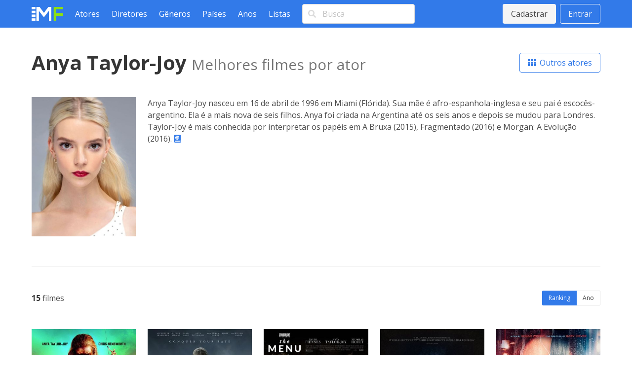

--- FILE ---
content_type: text/html; charset=utf-8
request_url: https://www.melhoresfilmes.com.br/actors/anya-taylorjoy
body_size: 3559
content:
<!DOCTYPE html>
<html lang="pt_BR">
  <head>
    <meta charset="utf-8"/>
    <meta http-equiv="X-UA-Compatible" content="IE=edge"/>
    <meta name="viewport" content="width=device-width, initial-scale=1.0"/>

      <script async src="https://www.googletagmanager.com/gtag/js?id=G-ER6L8LFR5W"></script>
      <script>
        window.dataLayer = window.dataLayer || [];
        function gtag(){dataLayer.push(arguments);}
        gtag('js', new Date());

        gtag('config', 'G-ER6L8LFR5W');
      </script>


<meta charset="UTF-8" content="TiI4MT4qXhIJIhkRVRoIQwcUMxguIwxsxxy_FC-kNVHNgwC9lUzkfOt_" csrf-param="_csrf_token" method-param="_method" name="csrf-token"><title data-suffix=" * Melhores Filmes">Os melhores filmes de Anya Taylor-Joy - ator/atriz  * Melhores Filmes</title>
    <link rel="stylesheet" href="https://fonts.googleapis.com/css2?family=Open+Sans:wght@400;600;700&display=swap">
    <link rel="stylesheet" href="https://fonts.googleapis.com/css2?family=Rubik:wght@400;700;900&display=swap">
    <link rel="stylesheet" href="https://cdnjs.cloudflare.com/ajax/libs/font-awesome/5.13.1/css/all.min.css" integrity="sha256-2XFplPlrFClt0bIdPgpz8H7ojnk10H69xRqd9+uTShA=" crossorigin="anonymous" />
    <link rel="stylesheet" href="https://cdn.jsdelivr.net/npm/bulma-carousel@4.0.4/dist/css/bulma-carousel.min.css">
    <link rel="stylesheet" href="/css/melhores-filmes-4b2d6674e15457645c962161efbd4966.css?vsn=d"/>

    <script defer type="text/javascript" src="https://cdn.jsdelivr.net/gh/alpinejs/alpine@v2.8.2/dist/alpine.min.js"></script>
    <script defer type="text/javascript" src="https://cdn.jsdelivr.net/npm/bulma-carousel@4.0.4/dist/js/bulma-carousel.min.js"></script>
    <script defer type="text/javascript" src="/js/melhores-filmes-cbb69611b97470f435a6321ff7cc7203.js?vsn=d"></script>
  </head>
  <body>
    <nav class="navbar is-primary">
      <div class="container">
        <div class="navbar-brand">
          <a class="navbar-item" href="/"><img src="/images/melhores-filmes-0c3a54c282e830895f68045f7e7d4e1d.svg?vsn=d" alt="Melhores Filmes"></a>
          <a class="navbar-burger" href="#" data-target="nav-menu">
            <span></span>
            <span></span>
            <span></span>
          </a>
        </div>
        <div class="navbar-menu" id="nav-menu">
          <div class="navbar-start">
            <a class="navbar-item" href="/actors/index">Atores</a>
            <a class="navbar-item" href="/directors/index">Diretores</a>
            <a class="navbar-item" href="/genres/index">Gêneros</a>
            <a class="navbar-item" href="/countries/index">Países</a>
            <a class="navbar-item" href="/years/index">Anos</a>
            <a class="navbar-item" href="/lists/index">Listas</a>
            <div class="navbar-item">
<form action="/search" method="post"><input name="_csrf_token" type="hidden" value="TiI4MT4qXhIJIhkRVRoIQwcUMxguIwxsxxy_FC-kNVHNgwC9lUzkfOt_">                <div class="field">
                  <div class="control has-icons-left">
                    <input class="input" type="text" placeholder="Busca" name="query">
                    <span class="icon is-small is-left"><i class="fas fa-search"></i></span>
                  </div>
                </div>
              </form>
            </div>
          </div>
          <div class="navbar-end">
              <div class="navbar-item">
                <div class="buttons">
                  <a class="button is-light" href="/users/signup">Cadastrar</a>
                  <a class="button is-light is-outlined" href="/users/signin">Entrar</a>
                </div>
              </div>
          </div>
        </div>
      </div>
    </nav>

<div data-phx-main="true" data-phx-session="SFMyNTY.[base64].yoDqZ8JYyjtB1ih2D9JeDv9VbFydCeYX3R2dZH3aA-g" data-phx-static="SFMyNTY.g2gDaAJhBHQAAAADZAAKYXNzaWduX25ld2pkAAVmbGFzaHQAAAAAZAACaWRtAAAAFHBoeC1HSXpjWjZIcHRXS0ExclZDbgYAikR44psBYgABUYA.KfGkNuZ4j0AP4AMh-VR5qlyNWmLqq_MSmgiflYe68tw" data-phx-view="ActorsLive.View" id="phx-GIzcZ6HptWKA1rVC">
<main role="main" class="container">
  <div class="container mt-6">
    <div class="level mb-6">
      <div class="level-left">
        <h1 class="title is-2">
Anya Taylor-Joy          <span class="inside-subtitle">Melhores filmes por ator</span>
        </h1>
      </div>
      <div class="level-right">
        <a href="/actors/index" class="button is-primary is-outlined">
          <i class="fas fa-th"></i>&nbsp;
Outros atores        </a>
      </div>
    </div>

      <div class="columns mb-6">
          <div class="column is-one-fifth">
            <p class="image"><img src="https://img.melhoresfilmes.com.br/unsafe/480x640/https%3A%2F%2Fwww.melhoresfilmes.com.br%2Fstorage%2Fimgs%2Factors%2F95290.jpg%3Ft%3D20221025005339" alt="Anya Taylor-Joy"></p>
          </div>

        <div class="column">
            <p>
Anya Taylor-Joy nasceu em 16 de abril de 1996 em Miami (Flórida). Sua mãe é afro-espanhola-inglesa e seu pai é escocês-argentino. Ela é a mais nova de seis filhos. Anya foi criada na Argentina até os seis anos e depois se mudou para Londres. Taylor-Joy é mais conhecida por interpretar os papéis em A Bruxa (2015), Fragmentado (2016) e Morgan: A Evolução (2016).              <a href="https://www.themoviedb.org/person/1397778" target="_blank"><i class="fas fa-atlas"></i></a>
            </p>
        </div>
      </div>

      <hr class="mb-6">

    <div class="level mb-6">
      <div class="level-left"><strong>15</strong>&nbsp;filmes</div>
      <div class="level-right">
        <div class="buttons has-addons">
<a class="button is-small is-primary is-selected" data-phx-link="patch" data-phx-link-state="push" href="/actors/anya-taylorjoy?order=average">Ranking</a><a class="button is-small " data-phx-link="patch" data-phx-link-state="push" href="/actors/anya-taylorjoy?order=year">Ano</a>        </div>
      </div>
    </div>

    <div class="columns is-multiline mb-6 movies-list">
        <div class="column is-one-fifth">
  <a href="/movies/furiosa-uma-saga-mad-max" title="Furiosa: Uma Saga Mad Max">
    <div class="image mb-1"><img src="https://img.melhoresfilmes.com.br/unsafe/320x480/https%3A%2F%2Fwww.melhoresfilmes.com.br%2Fstorage%2Fimgs%2Fposters%2F44224.jpg%3Ft%3D20241129233244" alt="Furiosa: Uma Saga Mad Max"></div>
    <div>
      <span class="rating">
        <i class="fas fa-star"></i>&nbsp;
        7.25
      </span>

      <br>

      
        <span class="position-indicator">1.</span>
      

      <strong>Furiosa: Uma Saga Mad Max</strong> (2024)
    </div>
  </a>
        </div>
        <div class="column is-one-fifth">
  <a href="/movies/o-homem-do-norte" title="O Homem do Norte">
    <div class="image mb-1"><img src="https://img.melhoresfilmes.com.br/unsafe/320x480/https%3A%2F%2Fwww.melhoresfilmes.com.br%2Fstorage%2Fimgs%2Fposters%2F38570.jpg%3Ft%3D20230304142814" alt="O Homem do Norte"></div>
    <div>
      <span class="rating">
        <i class="fas fa-star"></i>&nbsp;
        7.17
      </span>

      <br>

      
        <span class="position-indicator">2.</span>
      

      <strong>O Homem do Norte</strong> (2022)
    </div>
  </a>
        </div>
        <div class="column is-one-fifth">
  <a href="/movies/o-menu" title="O Menu">
    <div class="image mb-1"><img src="https://img.melhoresfilmes.com.br/unsafe/320x480/https%3A%2F%2Fwww.melhoresfilmes.com.br%2Fstorage%2Fimgs%2Fposters%2F39715.jpg%3Ft%3D20221219221745" alt="O Menu"></div>
    <div>
      <span class="rating">
        <i class="fas fa-star"></i>&nbsp;
        7.04
      </span>

      <br>

      
        <span class="position-indicator">3.</span>
      

      <strong>O Menu</strong> (2022)
    </div>
  </a>
        </div>
        <div class="column is-one-fifth">
  <a href="/movies/a-bruxa" title="A Bruxa">
    <div class="image mb-1"><img src="https://img.melhoresfilmes.com.br/unsafe/320x480/https%3A%2F%2Fwww.melhoresfilmes.com.br%2Fstorage%2Fimgs%2Fposters%2F27907.jpg%3Ft%3D20210914211727" alt="A Bruxa"></div>
    <div>
      <span class="rating">
        <i class="fas fa-star"></i>&nbsp;
        6.75
      </span>

      <br>

      
        <span class="position-indicator">4.</span>
      

      <strong>A Bruxa</strong> (2015)
    </div>
  </a>
        </div>
        <div class="column is-one-fifth">
  <a href="/movies/el-sueno-de-lu" title="Noite Passada em Soho">
    <div class="image mb-1"><img src="https://img.melhoresfilmes.com.br/unsafe/320x480/https%3A%2F%2Fwww.melhoresfilmes.com.br%2Fstorage%2Fimgs%2Fposters%2F32192.jpg%3Ft%3D20211112161413" alt="Noite Passada em Soho"></div>
    <div>
      <span class="rating">
        <i class="fas fa-star"></i>&nbsp;
        6.67
      </span>

      <br>

      
        <span class="position-indicator">5.</span>
      

      <strong>Noite Passada em Soho</strong> (2021)
    </div>
  </a>
        </div>
        <div class="column is-one-fifth">
  <a href="/movies/puro-sangue" title="Puro-Sangue">
    <div class="image mb-1"><img src="https://img.melhoresfilmes.com.br/unsafe/320x480/https%3A%2F%2Fwww.melhoresfilmes.com.br%2Fstorage%2Fimgs%2Fposters%2F29916.jpg%3Ft%3D20210728222628" alt="Puro-Sangue"></div>
    <div>
      <span class="rating">
        <i class="fas fa-star"></i>&nbsp;
        6.46
      </span>

      <br>

      
        <span class="position-indicator">6.</span>
      

      <strong>Puro-Sangue</strong> (2017)
    </div>
  </a>
        </div>
        <div class="column is-one-fifth">
  <a href="/movies/entre-montanhas" title="Entre Montanhas">
    <div class="image mb-1"><img src="https://img.melhoresfilmes.com.br/unsafe/320x480/https%3A%2F%2Fwww.melhoresfilmes.com.br%2Fstorage%2Fimgs%2Fposters%2F46107.jpg%3Ft%3D20250220002528" alt="Entre Montanhas"></div>
    <div>
      <span class="rating">
        <i class="fas fa-star"></i>&nbsp;
        6.17
      </span>

      <br>

      
        <span class="position-indicator">7.</span>
      

      <strong>Entre Montanhas</strong> (2025)
    </div>
  </a>
        </div>
        <div class="column is-one-fifth">
  <a href="/movies/super-mario-bros-o-filme" title="Super Mario Bros.: O Filme">
    <div class="image mb-1"><img src="https://img.melhoresfilmes.com.br/unsafe/320x480/https%3A%2F%2Fwww.melhoresfilmes.com.br%2Fstorage%2Fimgs%2Fposters%2F41315.jpg%3Ft%3D20230425114747" alt="Super Mario Bros.: O Filme"></div>
    <div>
      <span class="rating">
        <i class="fas fa-star"></i>&nbsp;
        6.11
      </span>

      <br>

      
        <span class="position-indicator">8.</span>
      

      <strong>Super Mario Bros.: O Filme</strong> (2023)
    </div>
  </a>
        </div>
        <div class="column is-one-fifth">
  <a href="/movies/vidro" title="Vidro">
    <div class="image mb-1"><img src="https://img.melhoresfilmes.com.br/unsafe/320x480/https%3A%2F%2Fwww.melhoresfilmes.com.br%2Fstorage%2Fimgs%2Fposters%2F31210.jpg%3Ft%3D20210728224032" alt="Vidro"></div>
    <div>
      <span class="rating">
        <i class="fas fa-star"></i>&nbsp;
        5.75
      </span>

      <br>

      
        <span class="position-indicator">9.</span>
      

      <strong>Vidro</strong> (2019)
    </div>
  </a>
        </div>
        <div class="column is-one-fifth">
  <a href="/movies/o-segredo-de-marrowbone" title="O Segredo de Marrowbone">
    <div class="image mb-1"><img src="https://img.melhoresfilmes.com.br/unsafe/320x480/https%3A%2F%2Fwww.melhoresfilmes.com.br%2Fstorage%2Fimgs%2Fposters%2F29957.jpg%3Ft%3D20211108211006" alt="O Segredo de Marrowbone"></div>
    <div>
      <span class="rating">
        <i class="fas fa-star"></i>&nbsp;
        5.66
      </span>

      <br>

      
        <span class="position-indicator">10.</span>
      

      <strong>O Segredo de Marrowbone</strong> (2017)
    </div>
  </a>
        </div>
        <div class="column is-one-fifth">
  <a href="/movies/amsterdam" title="Amsterdam">
    <div class="image mb-1"><img src="https://img.melhoresfilmes.com.br/unsafe/320x480/https%3A%2F%2Fwww.melhoresfilmes.com.br%2Fstorage%2Fimgs%2Fposters%2F39446.jpg%3Ft%3D20221016182402" alt="Amsterdam"></div>
    <div>
      <span class="rating">
        <i class="fas fa-star"></i>&nbsp;
        5.62
      </span>

      <br>

      
        <span class="position-indicator">11.</span>
      

      <strong>Amsterdam</strong> (2022)
    </div>
  </a>
        </div>
        <div class="column is-one-fifth">
  <a href="/movies/emma-6" title="Emma">
    <div class="image mb-1"><img src="https://img.melhoresfilmes.com.br/unsafe/320x480/https%3A%2F%2Fwww.melhoresfilmes.com.br%2Fstorage%2Fimgs%2Fposters%2F33348.jpg%3Ft%3D20210728224459" alt="Emma"></div>
    <div>
      <span class="rating">
        <i class="fas fa-star"></i>&nbsp;
        5.60
      </span>

      <br>

      
        <span class="position-indicator">12.</span>
      

      <strong>Emma</strong> (2020)
    </div>
  </a>
        </div>
        <div class="column is-one-fifth">
  <a href="/movies/os-novos-mutantes" title="Os Novos Mutantes">
    <div class="image mb-1"><img src="https://img.melhoresfilmes.com.br/unsafe/320x480/https%3A%2F%2Fwww.melhoresfilmes.com.br%2Fstorage%2Fimgs%2Fposters%2F36110.jpg%3Ft%3D20210728225412" alt="Os Novos Mutantes"></div>
    <div>
      <span class="rating">
        <i class="fas fa-star"></i>&nbsp;
        5.24
      </span>

      <br>

      
        <span class="position-indicator">13.</span>
      

      <strong>Os Novos Mutantes</strong> (2020)
    </div>
  </a>
        </div>
        <div class="column is-one-fifth">
  <a href="/movies/morgan" title="Morgan">
    <div class="image mb-1"><img src="https://img.melhoresfilmes.com.br/unsafe/320x480/https%3A%2F%2Fwww.melhoresfilmes.com.br%2Fstorage%2Fimgs%2Fposters%2F28358.jpg%3Ft%3D20210728225729" alt="Morgan"></div>
    <div>
      <span class="rating">
        <i class="fas fa-star"></i>&nbsp;
        5.01
      </span>

      <br>

      
        <span class="position-indicator">14.</span>
      

      <strong>Morgan</strong> (2016)
    </div>
  </a>
        </div>
        <div class="column is-one-fifth">
  <a href="/movies/barry" title="Barry">
    <div class="image mb-1"><img src="https://img.melhoresfilmes.com.br/unsafe/320x480/https%3A%2F%2Fwww.melhoresfilmes.com.br%2Fstorage%2Fimgs%2Fposters%2F28385.jpg%3Ft%3D20210728230013" alt="Barry"></div>
    <div>
      <span class="rating">
        <i class="fas fa-star"></i>&nbsp;
        4.85
      </span>

      <br>

      
        <span class="position-indicator">15.</span>
      

      <strong>Barry</strong> (2016)
    </div>
  </a>
        </div>
    </div>

<nav class="pagination is-centered">
  
    <a href="#" class="pagination-previous" disabled>Anterior</a>
  

  
    <a href="#" class="pagination-next" disabled>Próximo</a>
  

  <ul class="pagination-list">
    

    
      
        <li><a class="pagination-link is-current" href="#" phx-click="page" phx-value-page="1">1</a></li>
      
    

    
  </ul>
</nav>

  </div>
</main>
</div>
    <footer class="footer">
      <div class="has-text-centered">
        <p class="footer__links">
          <a class="footer__link" href="/contact">Queremos sua opinião</a>
          <a class="footer__link" href="/page/about">Sobre</a>
          <a class="footer__link" href="/page/contact">Contato</a>
          <a class="footer__link" href="/page/terms">Termos de uso</a>
          <a class="footer__link" href="/page/privacy">Política de privacidade</a>
          <a class="footer__link" href="/page/faq">Ajuda</a>
        </p>
      </div>
    </footer>
  </body>
</html>
